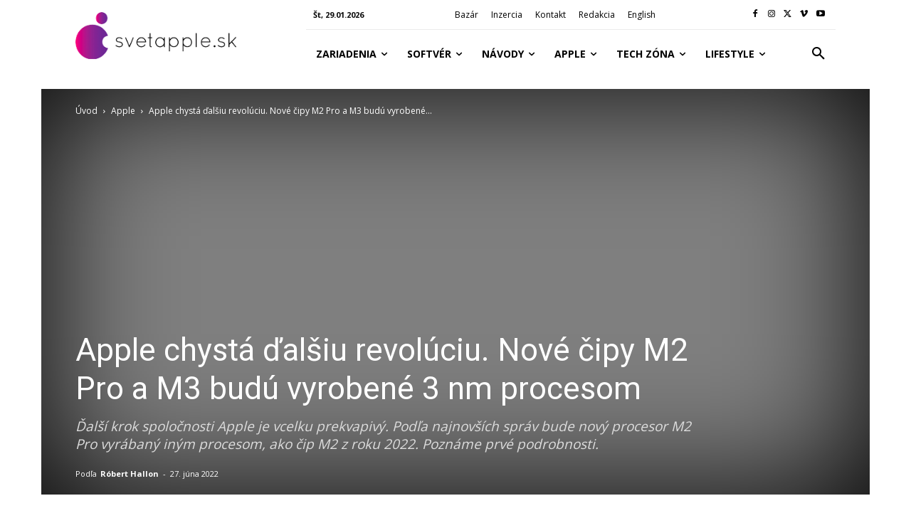

--- FILE ---
content_type: text/html; charset=utf-8
request_url: https://www.google.com/recaptcha/api2/aframe
body_size: 264
content:
<!DOCTYPE HTML><html><head><meta http-equiv="content-type" content="text/html; charset=UTF-8"></head><body><script nonce="thhoroo0kAVuEgDVgDC4Dw">/** Anti-fraud and anti-abuse applications only. See google.com/recaptcha */ try{var clients={'sodar':'https://pagead2.googlesyndication.com/pagead/sodar?'};window.addEventListener("message",function(a){try{if(a.source===window.parent){var b=JSON.parse(a.data);var c=clients[b['id']];if(c){var d=document.createElement('img');d.src=c+b['params']+'&rc='+(localStorage.getItem("rc::a")?sessionStorage.getItem("rc::b"):"");window.document.body.appendChild(d);sessionStorage.setItem("rc::e",parseInt(sessionStorage.getItem("rc::e")||0)+1);localStorage.setItem("rc::h",'1769725995212');}}}catch(b){}});window.parent.postMessage("_grecaptcha_ready", "*");}catch(b){}</script></body></html>